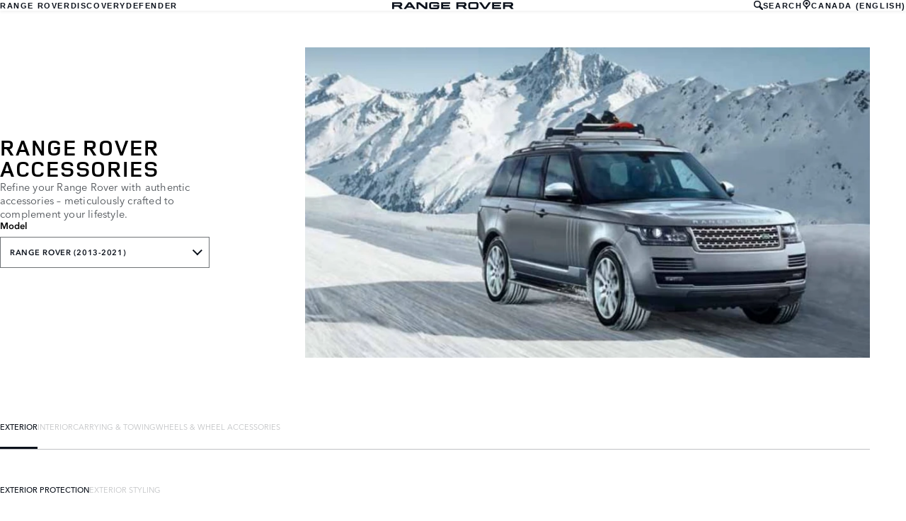

--- FILE ---
content_type: text/html; charset=utf-8
request_url: https://accessories.landrover.com/ca/en/range-rover-2013-2021/exterior/
body_size: 6200
content:

<!doctype html>
<!-- My Little Comment -->
<!--[if lt IE 7]>      <html class="no-js lt-ie9 lt-ie8 lt-ie7 " lang="en-ca"> <![endif]-->
<!--[if IE 7]>         <html class="no-js lt-ie9 lt-ie8 " lang="en-ca"> <![endif]-->
<!--[if IE 8]>         <html class="no-js lt-ie9 " lang="en-ca"> <![endif]-->
<!--[if gt IE 8]><!-->
<html class="no-js" lang="en-ca">
<!--<![endif]-->
<head>
    <!-- Begin Google Tag Manager -->
    <script>
        (function (w, d, s, l, i) {
            w[l] = w[l] || [];
            w[l].push({
                'gtm.start':
                    new Date().getTime(),
                event: 'gtm.js'
            });
            var f = d.getElementsByTagName(s)[0],
                j = d.createElement(s),
                dl = l != 'dataLayer' ? '&l=' + l : '';
            j.async = true;
            j.src =
                '//www.googletagmanager.com/gtm.js?id=' + i + dl;
            f.parentNode.insertBefore(j, f);
        })(window, document, 'script', 'dataLayer', 'GTM-K8Z9D4F');
    </script>
    <!-- End Google Tag Manager -->
    <meta charset="utf-8" />
    <meta http-equiv="X-UA-Compatible" content="IE=edge,chrome=1" />
    <title>Range Rover - Range Rover (2013-2021) - EXTERIOR - EXTERIOR PROTECTION</title>
    <meta name="description" content="" />
    <meta name="viewport" content="width=device-width, initial-scale=1, maximum-scale=1">

    <meta property="og:title" content="" />
    <meta property="og:type" content="website" />
    <meta property="og:description" content="" />

    <meta name="twitter:card" content="summary_large_image" />
    <meta name="twitter:site" content="" />
    <meta name="twitter:creator" content="" />
    <meta name="twitter:title" content="" />
    <meta name="twitter:description" content="" />


    <meta charset="UTF-8">
    <meta name="viewport" content="width=device-width, initial-scale=1.0">
    <link rel="stylesheet" href="/front-end/assets/styles/index.landrover.css?v=1.8.0.0">




                              <script>!function(a){var e="https://s.go-mpulse.net/boomerang/",t="addEventListener";if("False"=="True")a.BOOMR_config=a.BOOMR_config||{},a.BOOMR_config.PageParams=a.BOOMR_config.PageParams||{},a.BOOMR_config.PageParams.pci=!0,e="https://s2.go-mpulse.net/boomerang/";if(window.BOOMR_API_key="4EZNX-3S7ZT-S6BD3-VFYJG-KJSCV",function(){function n(e){a.BOOMR_onload=e&&e.timeStamp||(new Date).getTime()}if(!a.BOOMR||!a.BOOMR.version&&!a.BOOMR.snippetExecuted){a.BOOMR=a.BOOMR||{},a.BOOMR.snippetExecuted=!0;var i,_,o,r=document.createElement("iframe");if(a[t])a[t]("load",n,!1);else if(a.attachEvent)a.attachEvent("onload",n);r.src="javascript:void(0)",r.title="",r.role="presentation",(r.frameElement||r).style.cssText="width:0;height:0;border:0;display:none;",o=document.getElementsByTagName("script")[0],o.parentNode.insertBefore(r,o);try{_=r.contentWindow.document}catch(O){i=document.domain,r.src="javascript:var d=document.open();d.domain='"+i+"';void(0);",_=r.contentWindow.document}_.open()._l=function(){var a=this.createElement("script");if(i)this.domain=i;a.id="boomr-if-as",a.src=e+"4EZNX-3S7ZT-S6BD3-VFYJG-KJSCV",BOOMR_lstart=(new Date).getTime(),this.body.appendChild(a)},_.write("<bo"+'dy onload="document._l();">'),_.close()}}(),"".length>0)if(a&&"performance"in a&&a.performance&&"function"==typeof a.performance.setResourceTimingBufferSize)a.performance.setResourceTimingBufferSize();!function(){if(BOOMR=a.BOOMR||{},BOOMR.plugins=BOOMR.plugins||{},!BOOMR.plugins.AK){var e=""=="true"?1:0,t="",n="aoh736axbldig2lnfsha-f-aad05b9b7-clientnsv4-s.akamaihd.net",i="false"=="true"?2:1,_={"ak.v":"39","ak.cp":"885212","ak.ai":parseInt("565433",10),"ak.ol":"0","ak.cr":8,"ak.ipv":4,"ak.proto":"h2","ak.rid":"230f35b1","ak.r":44093,"ak.a2":e,"ak.m":"a","ak.n":"essl","ak.bpcip":"3.143.253.0","ak.cport":53150,"ak.gh":"23.33.28.145","ak.quicv":"","ak.tlsv":"tls1.3","ak.0rtt":"","ak.0rtt.ed":"","ak.csrc":"-","ak.acc":"","ak.t":"1768762510","ak.ak":"hOBiQwZUYzCg5VSAfCLimQ==kxcvahYsOaf2I+EgE763nS009utcvaAt9veGxJk/gRtrxYoQgV6Y8PjDklrSJNYpfPxlIHaCvnabEqYFYW2VvYdIsqBg3SznopVzQgdH+AK0F9/f1HSkpBxdGslvVsdBOPVG48JNIpVDk9SLNW18iW6wKcNA7ryd0E7KpdM/kFl9SjNw/kBallQMRxrgGv7S/1LdfjjxUhEOVZx1SPmtiZXNxa4uOyfpcyP854i7dNuPWYYsQFBzEJgFlyEdeZbkUchjFn8Ealsq8++YgP0QFTB375YL7OoPDp0qeUFB/D/sx0Xjlh+ZtMPWNPrZA51cgaf5vKhtUT/UbYOM5F3/C19WLg7qiHNsal77yFNHE39NuRLAJuU7ZuNYnHXilIE8yQ5P1UJeQufXSCKllv1nbTthj7cNTEegQm+2w0aNYUE=","ak.pv":"6","ak.dpoabenc":"","ak.tf":i};if(""!==t)_["ak.ruds"]=t;var o={i:!1,av:function(e){var t="http.initiator";if(e&&(!e[t]||"spa_hard"===e[t]))_["ak.feo"]=void 0!==a.aFeoApplied?1:0,BOOMR.addVar(_)},rv:function(){var a=["ak.bpcip","ak.cport","ak.cr","ak.csrc","ak.gh","ak.ipv","ak.m","ak.n","ak.ol","ak.proto","ak.quicv","ak.tlsv","ak.0rtt","ak.0rtt.ed","ak.r","ak.acc","ak.t","ak.tf"];BOOMR.removeVar(a)}};BOOMR.plugins.AK={akVars:_,akDNSPreFetchDomain:n,init:function(){if(!o.i){var a=BOOMR.subscribe;a("before_beacon",o.av,null,null),a("onbeacon",o.rv,null,null),o.i=!0}return this},is_complete:function(){return!0}}}}()}(window);</script></head>
<body class="lr full-bleed" id="lang-en" data-message-wishlist-added="">



<header id="stealth" class="market-page">
    <input type="checkbox" name="menu-toggle" id="menu-toggle">
    <label aria-label="toggle the menu visibility on mobile devices" for="menu-toggle">



        <svg xmlns="http://www.w3.org/2000/svg" class="icon-size--sm" viewBox="0 0 16 16" fill="none">
            <path fill-rule="evenodd" clip-rule="evenodd" d="M0 12.7693H16V15.0559H0V12.7693ZM0 9.33594H16V7.05594H0V9.33594ZM0 1.33594V3.6226H16V1.33594H0Z" fill="currentColor" />
        </svg>



        <svg xmlns="http://www.w3.org/2000/svg" class="icons-size--sm" viewBox="0 0 16 16" fill="none">
            <path fill-rule="evenodd" clip-rule="evenodd" d="M2.14783 13.8522C2.24166 13.9468 2.3694 14 2.50266 14C2.63591 14 2.76364 13.9468 2.85749 13.8522L8 8.70428L13.1425 13.8522C13.2364 13.9468 13.3641 14 13.4973 14C13.6306 14 13.7583 13.9468 13.8522 13.8522C13.9468 13.7583 14 13.6306 14 13.4973C14 13.364 13.9468 13.2363 13.8522 13.1425L8.70466 7.99957L13.8522 2.85669C14.0481 2.66071 14.0481 2.34297 13.8522 2.14699C13.6562 1.95101 13.3385 1.95101 13.1425 2.14699L8 7.29487L2.85749 2.14699C2.66152 1.95101 2.34379 1.95101 2.14783 2.14699C1.95186 2.34297 1.95186 2.66071 2.14783 2.85669L7.29534 7.99957L2.14783 13.1425C2.05322 13.2363 2 13.364 2 13.4973C2 13.6306 2.05322 13.7583 2.14783 13.8522Z" fill="currentColor" />
        </svg>




    </label>

    <nav class="primary">
            <ul>
                <li><a href="/ca/en?brand=RangeRover">RANGE ROVER</a></li>
                <li><a href="/ca/en?brand=Discovery">DISCOVERY</a></li>
                <li><a href="/ca/en?brand=Defender">DEFENDER</a></li>
            </ul>
    </nav>

    <div class="text-container">
        <a href="/ca/en?brand=RangeRover">
            <img src="/front-end/assets/img/RR_Slate_Blue_RGB.svg" alt="Range Rover logo">
        </a>        
    </div>

    <nav class="utility">
        <ul>
                <li>
                    <button type="button" data-visibility-toggle aria-controls="header-stealth-search-form" aria-expanded="false">


                        <svg xmlns="http://www.w3.org/2000/svg" class="icon-size--sm" viewBox="0 0 24 24" fill="none" stroke="currentColor">
                            <path fill-rule="evenodd" clip-rule="evenodd" d="M9 16C5.141 16 2 12.859 2 9C2 5.141 5.141 2 9 2C12.859 2 16 5.141 16 9C16 12.859 12.859 16 9 16ZM23.414 20.586L16.613 13.785C17.486 12.398 18 10.761 18 9C18 4.029 13.971 0 9 0C4.029 0 0 4.029 0 9C0 13.971 4.029 18 9 18C10.761 18 12.398 17.486 13.785 16.613L20.586 23.414C20.977 23.805 21.488 24 22 24C22.512 24 23.023 23.805 23.414 23.414C24.195 22.633 24.195 21.367 23.414 20.586Z" fill="#0C121C" />
                        </svg>



                        SEARCH
                    </button>

                    <form data-visibility-focus id="header-stealth-search-form" method="get" action="/ca/en/search">



                        <svg xmlns="http://www.w3.org/2000/svg" class="icon-size--sm" viewBox="0 0 24 24" fill="none" stroke="currentColor">
                            <path fill-rule="evenodd" clip-rule="evenodd" d="M9 16C5.141 16 2 12.859 2 9C2 5.141 5.141 2 9 2C12.859 2 16 5.141 16 9C16 12.859 12.859 16 9 16ZM23.414 20.586L16.613 13.785C17.486 12.398 18 10.761 18 9C18 4.029 13.971 0 9 0C4.029 0 0 4.029 0 9C0 13.971 4.029 18 9 18C10.761 18 12.398 17.486 13.785 16.613L20.586 23.414C20.977 23.805 21.488 24 22 24C22.512 24 23.023 23.805 23.414 23.414C24.195 22.633 24.195 21.367 23.414 20.586Z" fill="#0C121C" />
                        </svg>




                        <label for="input-query" class="visuallyhidden">Enter a word or phrase with which to search the contents of the site</label>
                        <input type="search" name="q" id="input-query" autocomplete="off" placeholder="SEARCH">
                    </form>
                </li>
            <li class="language-select">
                <button type="button" data-visibility-toggle aria-expanded="false" aria-controls="market-selector-stealth">
                    <span>


                        <svg xmlns="http://www.w3.org/2000/svg" class="icon-size--sm" viewBox="0 0 24 24" fill="none" stroke="currentColor">
                            <path fill-rule="evenodd" clip-rule="evenodd" d="M15.6 15.006L12.516 16.859C12.364 16.948 12.188 17 12 17C11.812 17 11.636 16.948 11.486 16.858L8.4 15.004C6.364 13.781 5 11.55 5 9C5 5.134 8.134 2 12 2C15.867 2 19 5.134 19 9C19 11.55 17.637 13.781 15.6 15.006ZM12 0C7.029 0 3 4.029 3 9C3 11.948 4.417 14.564 6.607 16.206L8.996 17.996C10.213 18.908 11 20.361 11 22V23C11 23.553 11.448 24 12 24C12.552 24 13 23.553 13 23V22C13 20.361 13.788 18.908 15.004 17.996L17.395 16.206C19.584 14.564 21 11.948 21 9C21 4.029 16.971 0 12 0ZM12 6C13.657 6 15 7.343 15 9C15 10.657 13.657 12 12 12C10.343 12 9 10.657 9 9C9 7.343 10.343 6 12 6Z" fill="#0C121C" />
                        </svg>



                    </span>
                        <span>CANADA (ENGLISH)</span>
                </button>


                <section class="market-selector--stealth" id="market-selector-stealth">
                    <div class="contents">
                        <button type="button" aria-label="close the market selector popup" class="dismiss" data-visibility-toggle aria-controls="market-selector-stealth">



                            <svg xmlns="http://www.w3.org/2000/svg" class="icons-size--sm" viewBox="0 0 16 16" fill="none">
                                <path fill-rule="evenodd" clip-rule="evenodd" d="M2.14783 13.8522C2.24166 13.9468 2.3694 14 2.50266 14C2.63591 14 2.76364 13.9468 2.85749 13.8522L8 8.70428L13.1425 13.8522C13.2364 13.9468 13.3641 14 13.4973 14C13.6306 14 13.7583 13.9468 13.8522 13.8522C13.9468 13.7583 14 13.6306 14 13.4973C14 13.364 13.9468 13.2363 13.8522 13.1425L8.70466 7.99957L13.8522 2.85669C14.0481 2.66071 14.0481 2.34297 13.8522 2.14699C13.6562 1.95101 13.3385 1.95101 13.1425 2.14699L8 7.29487L2.85749 2.14699C2.66152 1.95101 2.34379 1.95101 2.14783 2.14699C1.95186 2.34297 1.95186 2.66071 2.14783 2.85669L7.29534 7.99957L2.14783 13.1425C2.05322 13.2363 2 13.364 2 13.4973C2 13.6306 2.05322 13.7583 2.14783 13.8522Z" fill="currentColor" />
                            </svg>




                        </button>
                        <form action="/">
                            <fieldset>
                                <legend>Select your region</legend>
                                <p>If your region isn't listed below, please visit our <a href="/gl/en/">international website.</a></p>
                                <div class="form-controls">
                                    <div class="form-control form-control__select">
                                        <label for="region">Select a region</label>
                                        <select name="market-selector[region]" id="region" required>
                                            <option value="" disabled selected hidden>SELECT A REGION</option>
                                        </select>
                                    </div>

                                    <div class="form-control form-control__select">
                                        <label for="market">Select a market</label>
                                        <select name="market-selector[market]" id="market" required disabled>
                                            <option value="" disabled selected hidden>SELECT A MARKET</option>
                                        </select>
                                    </div>

                                    <div class="form-control form-control__select">
                                        <label for="language">Select a language</label>
                                        <select name="market-selector[language]" id="language" required disabled>
                                            <option value="" disabled selected hidden>SELECT A LANGUAGE</option>
                                        </select>
                                    </div>
                                </div>
                            </fieldset>
                            <a class="btn continue" href="/" disabled>Continue</button>
                        </form>
                        <a href="/gl/en/" class="icon:chevron-right">VISIT THE INTERNATIONAL SITE</a>
                    </div>
                </section>
            </li>
           
        </ul>
    </nav>
</header>    <main id="main-content">
    
        <section class="banner-stealth">
            <div class="text-container">
                <h1>RANGE ROVER ACCESSORIES</h1>
                <h2>Refine your Range Rover with authentic accessories &#x2013; meticulously crafted to complement your lifestyle.</h2>

                <nav class="model-nav dropdown link-dropdown">
                    <h3>Model</h3>
                    <button type="button" aria-controls="banner-stealth-model-nav" aria-expanded="false">RANGE ROVER (2013-2021)</button>
                    <ul class="dropdown link-dropdown" id="banner-stealth-model-nav">
                            <li><a href="/ca/en/range-rover?brand=RangeRover">RANGE ROVER</a></li>
                            <li><a href="/ca/en/range-rover-sport?brand=RangeRover">RANGE ROVER SPORT</a></li>
                            <li><a href="/ca/en/range-rover-velar?brand=RangeRover">RANGE ROVER VELAR</a></li>
                            <li><a href="/ca/en/range-rover-evoque?brand=RangeRover">RANGE ROVER EVOQUE</a></li>
                            <li><a href="/ca/en/range-rover-2013-2021?brand=RangeRover">RANGE ROVER (2013-2021)</a></li>
                            <li><a href="/ca/en/range-rover-sport-2013-2021?brand=RangeRover">RANGE ROVER SPORT (2013-2021)</a></li>
                            <li><a href="/ca/en/range-rover-evoque-2011-2018?brand=RangeRover">RANGE ROVER EVOQUE (2011-2018)</a></li>
                    </ul>
                </nav>
            </div>
            <div class="image-container">
                <img src="/front-end/assets/img/nameplate/RangeRover/RANGE-ROVER-(2013-2021)-L.png" alt="RANGE ROVER">
            </div>
        </section>

<section class="tabs tabs-stealth">
    <div id="tab-section"></div>
    <nav>
            <ul role="tablist" aria-label="top level tabs" class="tabs__main">
                    <li role="tab" aria-selected="true">
                        <a href="/ca/en/range-rover-2013-2021/exterior/?brand=RangeRover#tab-section">EXTERIOR</a>
                    </li>
                    <li role="tab" aria-selected="false">
                        <a href="/ca/en/range-rover-2013-2021/interior/?brand=RangeRover#tab-section">INTERIOR</a>
                    </li>
                    <li role="tab" aria-selected="false">
                        <a href="/ca/en/range-rover-2013-2021/carrying-towing/?brand=RangeRover#tab-section">CARRYING &amp; TOWING</a>
                    </li>
                    <li role="tab" aria-selected="false">
                        <a href="/ca/en/range-rover-2013-2021/wheels-wheel-accessories/?brand=RangeRover#tab-section">WHEELS &amp; WHEEL ACCESSORIES</a>
                    </li>
            </ul>


        <ul role="tablist" aria-label="secondary tabs" class="tabs__secondary">
                    <li role="tab" aria-selected="true">
                        <a href="/ca/en/range-rover-2013-2021/exterior/exterior-protection/?brand=RangeRover#tab-section">EXTERIOR PROTECTION</a>
                    </li>
                    <li role="tab" aria-selected="false">
                        <a href="/ca/en/range-rover-2013-2021/exterior/exterior-styling/?brand=RangeRover#tab-section">EXTERIOR STYLING</a>
                    </li>
        </ul>
        <div class="tabs__secondary-controls">
            <button type="button" class="btn prev chevron-left" aria-label="click to go to the previous item in the list"><div></div></button>
            <button type="button" class="btn next chevron-right" aria-label="click to go to the next item in the list"><div></div></button>
        </div>
    </nav>
</section>


        <section class="grid-container grid-container-stealth">
            <ul class="grid">
                    <li>
                        <div class="card">
                            <a href="/ca/en/range-rover-2013-2021/exterior/exterior-protection/vplgp0109-mudflaps-front/?brand=RangeRover#tab-section" class="card-contents">
                                <div class="image-container">
                                        <img src="/catalog-assets/land_rover/range_rover_(2013-2021)_vplgp0109_1.jpg" alt="Mudflaps - Front image">
                                </div>
                                <div class="text-container">
                                        <h3>Mudflaps - Front</h3>
                                </div>
                            </a>
                                <a href="/ca/en/range-rover-2013-2021/exterior/exterior-protection/vplgp0109-mudflaps-front/?brand=RangeRover#tab-section" class="card-link">EXPLORE</a>

                        </div>
                    </li>
                    <li>
                        <div class="card">
                            <a href="/ca/en/range-rover-2013-2021/exterior/exterior-protection/vplgp0110-mudflaps-rear-pre-18my/?brand=RangeRover#tab-section" class="card-contents">
                                <div class="image-container">
                                        <img src="/catalog-assets/land_rover/range_rover_(2013-2021)_vplgp0110_1.jpg" alt="Mudflaps - Rear, Pre 18MY image">
                                </div>
                                <div class="text-container">
                                        <h3>Mudflaps - Rear, Pre 18MY</h3>
                                </div>
                            </a>
                                <a href="/ca/en/range-rover-2013-2021/exterior/exterior-protection/vplgp0110-mudflaps-rear-pre-18my/?brand=RangeRover#tab-section" class="card-link">EXPLORE</a>

                        </div>
                    </li>
                    <li>
                        <div class="card">
                            <a href="/ca/en/range-rover-2013-2021/exterior/exterior-protection/vplgp0355-mudflaps-rear-18my-onwards/?brand=RangeRover#tab-section" class="card-contents">
                                <div class="image-container">
                                        <img src="/catalog-assets/land_rover/range_rover_(2013-2021)_vplgp0355_1.jpg" alt="Mudflaps - Rear, 18MY onwards image">
                                </div>
                                <div class="text-container">
                                        <h3>Mudflaps - Rear, 18MY onwards</h3>
                                </div>
                            </a>
                                <a href="/ca/en/range-rover-2013-2021/exterior/exterior-protection/vplgp0355-mudflaps-rear-18my-onwards/?brand=RangeRover#tab-section" class="card-link">EXPLORE</a>

                        </div>
                    </li>
            </ul>
        </section>

            <div class="video-modal" id="video-modal-jlr--media-1206-l405-accessories_aoc_hi-mp4-video" data-dismiss-target aria-label="" aria-modal="true" role="dialog">
                <button type="button" aria-label="close the video modal for video-modal-jlr--media-1206-l405-accessories_aoc_hi-mp4-video" data-dismiss-trigger data-video-modal-hide class="dismiss"></button>
                <video id="video-modal-jlr--media-1206-l405-accessories_aoc_hi-mp4-video-media"
                       src="/media/1206/l405-accessories_aoc_hi.mp4"
                       preload="auto"
                       poster="/media/1202/rr-video-poster-659x370.jpg"
                       type="video/mp4"
                       controls></video>
            </div>

    </main>
    
<footer>
    <section class="container">
            <section class="footer-nav">
                <nav>

                    <ul>
                            <li><a href="https://www.landrover.ca/en/terms-and-conditions.html" target="_blank">TERMS AND CONDITIONS</a></li>
                            <li><a href="https://www.landrover.ca/en/cookie-and-privacy-policy.html" target="_blank">COOKIE AND PRIVACY POLICY</a></li>
                            <li><a href="https://www.landrover.ca/en/ownership/contact-us/index.html" target="_blank">CONTACT US</a></li>
                            <li><a href="https://www.landrover.ca/en/cyber-incident-faqs.html" target="_blank">CYBER INCIDENT</a></li>
                            <li>
                                <div id="teconsent"></div>
                                <div id="consent_blackbar"></div>
                            </li>
                    </ul>
                </nav>
            </section>
        <section class="footer-content">


                <p class="copyright">&copy; JAGUAR LAND ROVER LIMITED 2025</p>

            <p class="blurb">
            </p>

                    <p><p>Some features on images may vary between optional and standard for different model years and due to the impact of Covid-19, many of our images have not been updated to reflect 22MY specifications. Please refer to the car configurator and additionally consult your local Retailer for detailed 22MY specifications and do not base an order on website imagery alone.&nbsp; Jaguar Land Rover Limited is constantly seeking ways to improve the specification, design and production of its vehicles, parts and accessories and alterations take place continually, and we reserve the right to change without notice.</p></p>
                    <p><p>&nbsp;</p></p>
                    <p><p>Registered Office: Abbey Road, Whitley, Coventry CV3 4LF<br>Registered in England No: 1672070</p></p>

        </section>
    </section>

</footer>


    <script type="module" defer src="/front-end/assets/scripts/main.js?v=1.8.1.0"></script>
</body>
</html>